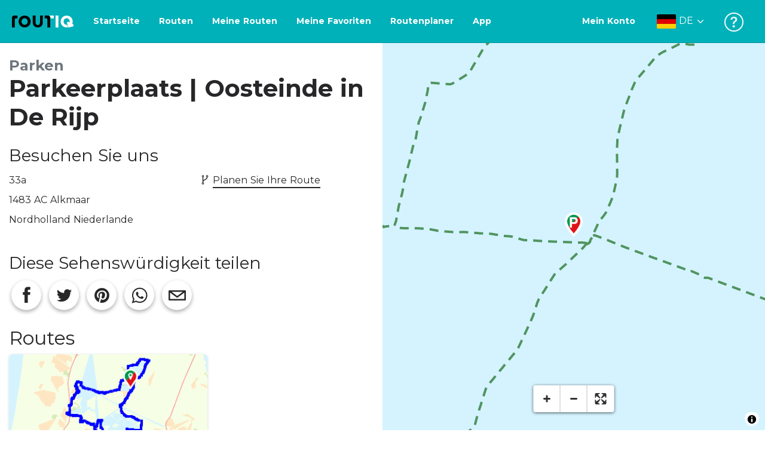

--- FILE ---
content_type: text/css
request_url: https://dist.routiq.routenl.systems/css/be73eb4.css
body_size: 381
content:
.img-width[data-v-141811c4]{width:250px!important}.img-contain[data-v-141811c4]{height:320px!important}@media screen and (min-width:768px){.pl-big[data-v-141811c4]{padding-left:100px}}.page-title[data-v-141811c4]{background-position:50%;background-size:cover}@media screen and (min-width:768px){.page-title[data-v-141811c4]{background-image:url(https://dist.route.nl/pictures/original/90ef400e-9512-4c49-a1dc-ce7c39e5798b.png)}}@media screen and (max-width:767px){.app-functions img[data-v-141811c4]{max-height:400px}}